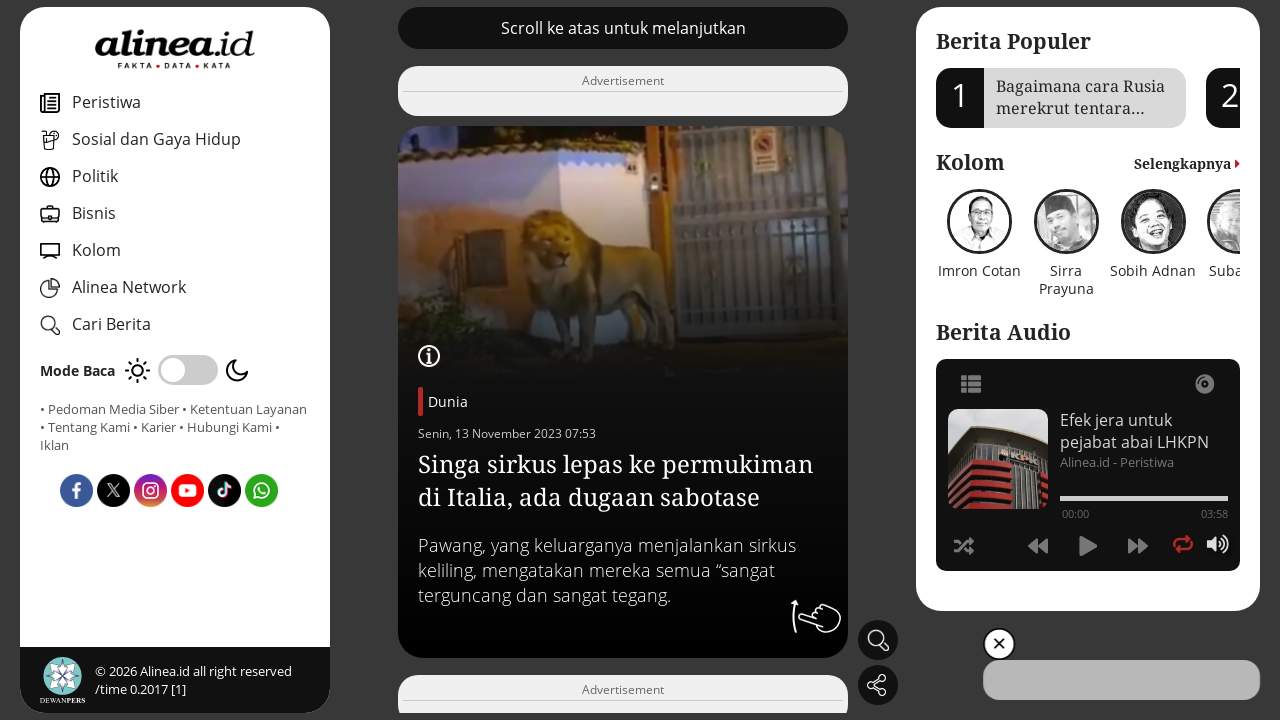

--- FILE ---
content_type: text/html; charset=UTF-8
request_url: https://www.alinea.id/dunia/singa-sirkus-lepas-ke-permukiman-di-italia-ada-dugaan-sabotase-b2iaB9Pjk
body_size: 77947
content:
<!DOCTYPE html>
<html lang="id">

<head>
  <meta charset="UTF-8">
  <meta name="viewport" content="width=device-width, initial-scale=1.0">
  <meta http-equiv="Content-Type" content="text/html; charset=utf-8" />
  <title>Singa sirkus lepas ke permukiman  di Italia, ada dugaan sabotase</title>
  <meta name="author" content="Alinea" />
  <meta name="description" content="Pawang, yang keluarganya menjalankan sirkus keliling, mengatakan mereka semua “sangat terguncang dan sangat tegang." />
  <meta name="keywords" content="Fakta, Data, Kata, Alinea" />
  <meta name="robots" content="index,follow"/>
  <meta name="googlebot" content="index,follow"/>
  <meta name="googlebot-news" content="index,follow" />
  <meta name="google-site-verification" content="A8U6Au2Sw8AJbKpWwZt8ltEdtGQnnobcdjsEQmttmts" />
  <meta name="format-detection" content="telephone=no" />
  <meta name="thumbnail" content="https://www.alinea.id/assets/img/share.png" />
  <link rel="icon" href="https://www.alinea.id/assets/img/favicon.ico" type="image/x-icon">

  <link rel="shortcut icon" href="https://www.alinea.id/assets/img/favicon.ico" type="image/x-icon">
  <meta property="og:image" content="https://www.alinea.id/assets/img/favicon.ico">
  <link rel="apple-touch-icon" sizes="180x180" href="https://www.alinea.id/assets/img/favicon.ico">


  <!-- CANONICAL -->
  <link rel="canonical" href="https://www.alinea.id/dunia/singa-sirkus-lepas-ke-permukiman-di-italia-ada-dugaan-sabotase-b2iaB9Pjk" />
  <!-- RSS & FEED -->
  <link rel="alternate" title="Berita Alinea.id Rss Feed" href="https://www.alinea.id/rss" type="application/rss+xml" />
    <!-- AMP -->
    <link rel="amphtml" href="https://www.alinea.id/amp/dunia/singa-sirkus-lepas-ke-permukiman-di-italia-ada-dugaan-sabotase-b2iaB9Pjk" />
  
  <!-- FACEBOOK -->
  <meta property="fb:pages" content="1624817954226397" />
  <meta property="fb:app_id" content="1487263541341671" />
  <meta property="og:type" content="article" />
  <meta property="og:url" content="https://www.alinea.id/dunia/singa-sirkus-lepas-ke-permukiman-di-italia-ada-dugaan-sabotase-b2iaB9Pjk" />
  <meta property="og:title" content="Singa sirkus lepas ke permukiman  di Italia, ada dugaan sabotase" />
  <meta property="og:image" content="https://static.alinea.id/2023/11/13/186609/singa-sirkus-lepas-ke-permukiman-di-italia-ada-dugaan-sabotase-r8MmIRFzo5.jpg" />
  <meta property="og:site_name" content="https://www.alinea.id" />
  <meta property="og:description" content="Pawang, yang keluarganya menjalankan sirkus keliling, mengatakan mereka semua “sangat terguncang dan sangat tegang." />
  <meta property="article:author" content="https://www.facebook.com/alineadotid" />
  <meta property="article:publisher" content="https://www.facebook.com/alineadotid" />
  <meta property="og:image:width" content="600">
  <meta property="og:image:height" content="315">
  <!-- TWITTER-->
  <meta name="twitter:card" content="summary_large_image" />
  <meta name="twitter:site" content="@alineaid" />
  <meta name="twitter:creator" content="@alineaid">
  <meta name="twitter:title" content="Singa sirkus lepas ke permukiman  di Italia, ada dugaan sabotase" />
  <meta name="twitter:description" content="Pawang, yang keluarganya menjalankan sirkus keliling, mengatakan mereka semua “sangat terguncang dan sangat tegang." />
  <meta name="twitter:image:src" content="https://static.alinea.id/2023/11/13/186609/singa-sirkus-lepas-ke-permukiman-di-italia-ada-dugaan-sabotase-r8MmIRFzo5.jpg" />
  <link rel="stylesheet" href="https://www.alinea.id/assets/plugin/swiperjs/swiper-bundle.min.css" /> 
  <!-- Right Player  -->
  <link rel="stylesheet" href="https://www.alinea.id/assets/audio-player/css/perfect-scrollbar.css" media="all">
  <link rel="stylesheet" href="https://www.alinea.id/assets/audio-player/css/_global.css" media="all">
  <link rel="stylesheet" href="https://www.alinea.id/assets/audio-player/css/art-narrow.css" media="all">
  <link rel="stylesheet" href="https://www.alinea.id/assets/css/app.css?v=001-a" />

  <script type="application/ld+json">
  {
      "@context": "https://schema.org",
      "@type": "Organization", 
      "name": "Alinea ID",
      "alternateName": "alinea",
      "description": "Fakta, Data, Kata",
      "url": "https://www.alinea.id",
      "image": {
          "@type": "ImageObject",
          "url": "https://www.alinea.id/assets/img/share.png",
          "width": 600,
          "height": 315
        },
      "logo": {
              "@type": "ImageObject",
              "url": "https://www.alinea.id/assets/img/logo.png",
              "width": 394,
              "height": 106
      },
      "address": {
          "@type": "PostalAddress",
          "addressLocality": "Jakarta, Indonesia",
          "streetAddress": "Gedung Office Citadel Unit G Jl. Dewi Sartika No.3, RT.11/RW.7, Cililitan Kec. Kramat Jati, Kota Jakarta Timur 13640 Indonesia"
      },
      "email": "hi@alinea.id",
      "telephone": "+6221 7193701",
      "sameAs": [
          "https://www.facebook.com/AlineadotID",
          "https://twitter.com/AlineadotID",
          "https://instagram.com/AlineadotID",
          "https://www.youtube.com/channel/UCaF55vCkmll2wOOv6Q62BGg"
      ]
  }
  </script>
  <script type="application/ld+json">  
  {
      "@context":"http://schema.org",
      "@type":"WebSite",
      "url":"https://www.alinea.id",
      "potentialAction":{
          "@type":"SearchAction",
          "target":"https://www.alinea.id/search?q={search_term_string}",
          "query-input":"required name=search_term_string"
      }
  }
  </script>

  <!-- Google Tag Manager -->
  <script>(function(w,d,s,l,i){w[l]=w[l]||[];w[l].push({'gtm.start':
  new Date().getTime(),event:'gtm.js'});var f=d.getElementsByTagName(s)[0],
  j=d.createElement(s),dl=l!='dataLayer'?'&l='+l:'';j.async=true;j.src=
  'https://www.googletagmanager.com/gtm.js?id='+i+dl;f.parentNode.insertBefore(j,f);
  })(window,document,'script','dataLayer','GTM-TJJZVRK');</script>
  <!-- End Google Tag Manager -->

  <!-- NOTIF -->
  <link rel="manifest" href="https://www.alinea.id/manifest.json" />   
  <script src="https://cdn.onesignal.com/sdks/OneSignalSDK.js" async></script>
  <script>
      var OneSignal = window.OneSignal || [];
      OneSignal.push(["init", {
      appId: "eb61d41a-1672-43d9-a352-a4daec55a271", 
      autoRegister: false,
      notifyButton: {
      enable: false 
      },
      promptOptions: {
      actionMessage: "Dapatkan Info terbaru dengan aktifkan notifikasi Alinea.id",
      acceptButtonText: "Ya",
      cancelButtonText: "Lain Kali"
      },
      welcomeNotification: {
      "title": "Alinea.id",
      "message": "Terima kasih sudah mengaktifkan notifikasi",
      }
      }]);
          OneSignal.push(function() {
          OneSignal.showHttpPrompt();
      });
  </script>
  <script async src='https://propsid.b-cdn.net/gpt/alinea.js' ></script>

</head>


<body class="">
  
<!-- Google Tag Manager (noscript) -->
<noscript><iframe src="https://www.googletagmanager.com/ns.html?id=GTM-TJJZVRK" height="0" width="0" style="display:none;visibility:hidden"></iframe></noscript>
<!-- End Google Tag Manager (noscript) -->

<div class="webcontainer">
    
    <section class="sideleft">
    <div class="sidewrap">
    <div class="navclose">
      <img src="https://www.alinea.id/assets/img/icon-close-white.png" alt="close icon">
    </div>
      <div class="navmenu">
        <div class="logo"><a href="https://www.alinea.id"><img src="https://www.alinea.id/assets/img/logo.png" alt="logo"></a></div>
        <div class="navmenu__body">
          <nav class="nav">
            <ul>
              
              <li>
                <a href="https://www.alinea.id/peristiwa"><img src="https://www.alinea.id/assets/img/icon-nav-peristiwa.png" alt="kanal peristiwa" class="navicon"> <span>Peristiwa</span></a>          
              </li>

              <li>
                <a href="https://www.alinea.id/gaya-hidup"><img src="https://www.alinea.id/assets/img/icon-nav-sosial.png" alt="kanal sosial gaya hidup" class="navicon"> <span>Sosial dan Gaya Hidup</span></a>          
              </li>

              <li>
                <a href="https://www.alinea.id/politik"><img src="https://www.alinea.id/assets/img/icon-nav-politik.png" alt="kanal politik" class="navicon"> <span>Politik</span></a>          
              </li>

              <li>
                <a href="https://www.alinea.id/bisnis"><img src="https://www.alinea.id/assets/img/icon-nav--ekonomi.png" alt="kanal bisnis" class="navicon"> <span>Bisnis </span></a>          
              </li>

              <li>
                <a href="https://www.alinea.id/kolom"><img src="https://www.alinea.id/assets/img/icon-nav-kolom.png" alt="kanal kolom" class="navicon"> <span>Kolom</span></a>          
              </li>

              <li class="networks-link">
                <a><img src="https://www.alinea.id/assets/img/icon-nav-network.png" alt="jejaring alinea" class="navicon"> <span>Alinea Network</span></a>          
                <div class="networks">
                  <ul>
                    <li><a href="https://tek.id" target="_blank"><img src="https://www.alinea.id/assets/img/network-tek.id.png" alt="tek.id"></a></li>
                    <li><a href="https://jurnaljabar.id" target="_blank"><img src="https://www.alinea.id/assets/img/network-jurnal-jabar.png" alt="jurnaljabar.id"></a></li>
                    <li><a href="https://jatimpos.id" target="_blank"><img src="https://www.alinea.id/assets/img/network-jatimpos.png" alt="jatimpos.id"></a></li>
                    <li><a href="https://posjateng.id" target="_blank"><img src="https://www.alinea.id/assets/img/network-posjateng.png" alt="posjateng.id"></a></li>
                  </ul>
                </div>
              </li>

              <li class="js-cari">
                <a><img src="https://www.alinea.id/assets/img/icon-cari.png" alt="icon pencarian" class="navicon"> <span>Cari Berita</span></a>          
              </li>


            </ul>


          </nav>

          <div class="mode">
            <span>Mode Baca</span>
            <div class="mode__switch">
              <!-- day  -->
              <span class="mode__day"><img src="https://www.alinea.id/assets/img/mode-day.png" alt="mode"></span> 
              <!-- switch  -->
              <div class="checkbox-switch">
                <input type="checkbox" id="switch">
                <label for="switch"></label>
              </div>
              <!-- night  -->
              <span class="mode__night"><img src="https://www.alinea.id/assets/img/mode-night.png" alt="mode"></span>            
              
            </div>
          </div>

          <div class="footlink">
            <a href="https://www.alinea.id/mediasiber">• Pedoman Media Siber</a>
            <a href="https://www.alinea.id/ketentuanlayanan">• Ketentuan Layanan</a>
            <a href="https://www.alinea.id/about">• Tentang Kami</a>
            <a href="https://www.alinea.id/karir">• Karier</a>
            <a href="https://www.alinea.id/contact">• Hubungi Kami</a>
            <a href="https://ads.alinea.id">• Iklan</a>
          </div>
          
          <div class="sosmedlist">
            <ul>
              <li><a href="https://www.facebook.com/alineadotid" target="_blank"><img src="https://www.alinea.id/assets/img/icon-sosmed-fb.png" alt="fb"><span style="display:none">Facebook</span></a></li>
              <li><a href="https://x.com/alineadotid" target="_blank"><img src="https://www.alinea.id/assets/img/icon-sosmed-x.png" alt="fb"><span style="display:none">X</span></a></li>
              <li><a href="https://www.instagram.com/alineadotid/" target="_blank"><img src="https://www.alinea.id/assets/img/icon-sosmed-ig.png" alt="fb"><span style="display:none">Instagram</span></a></li>
              <li><a href="https://www.youtube.com/@alineaid" target="_blank"><img src="https://www.alinea.id/assets/img/icon-sosmed-yt.png" alt="fb"><span style="display:none">Youtube</span></a></li>
              <li><a href="https://www.tiktok.com/@alineadotid?lang=id-ID" target="_blank"><img src="https://www.alinea.id/assets/img/icon-sosmed-tt.png" alt="fb"><span style="display:none">Tiktok</span></a></li>
              <li><a href="https://whatsapp.com/channel/0029VaiIX5hEquiN0Y45m23p" target="_blank"><img src="https://www.alinea.id/assets/img/icon-sosmed-wa.png" alt="fb"><span style="display:none">WA Channel</span></a></li>
            </ul>
          </div>

        </div>
      
      
        <footer>
          <div class="logodewan"><img src="https://www.alinea.id/assets/img/logo-dewanpers.png" alt="dewan pers"></div>
                    <div class="copyright">&copy; <span id="tahunini"></span> Alinea.id all right reserved /time 0.2017 [1]</div>
        </footer>

      </div>
    </div>
  </section>

<div class="caripop">
  <form action="https://www.alinea.id/search" method="get">
  <div class="caripop__overlay"></div>
  <div class="caripop__content">
    <div class="cariform">
      <div class="cariform__input"><input type="text" placeholder="Cari Berita / Artikel" name="q"></div>
      <div class="cariform__button"><button type="submit"><img src="https://www.alinea.id/assets/img/icon-cari.png" alt="img"></button></div>
      <div class="cariform__close"><img src="https://www.alinea.id/assets/img/icon-close-white.png" alt="close icon"></div>
    </div>
  </div>
  </form>
</div>
    
    <main class="maincontent longcontent">
    <div id="hap-wrapper"></div>
    <div class="maincontent__inner">
        <!-- ==== Card config ==== -->
        <div class="static">
            <div class="static__inner">

                <!-- Scroll Untuk Lanjut Label-->
                <div class="swiper-slide section-autoheight">
                    <div class="xswiper xswiper-fullwidth">
                    <div class="xswiper__content">
                        <div class="btn-black">Scroll ke atas untuk melanjutkan</div> 
                    </div>
                    </div>
                </div>

                <div class="swiper-slide section-ads " id="adsdetail1" style="border-radius:20px;">
                    <div class="xswiper__content">
                        <div class="xswiper--bg">
                            <div class="ads-v2">
                            <!-- image ads here  -->
                            </div>
                        </div>
                    </div>
                </div>


        
                                    
                    
                                            <div class="xswiper xswiper--detail ">
    <div class="xswiper__content">
        <a class="xswiper__pic">
                    <div class="xswiper__picwrap">
                <img src="https://www.alinea.id/assets/img/template/card/card2.png" srcset="https://static.alinea.id//2023/11/13/186609/singa-sirkus-lepas-ke-permukiman-di-italia-ada-dugaan-sabotase-PwIrqLx41p.jpg" loading="lazy" alt="Singa melarikan diri dari sirkus. Foto: tangkapan layar" />
            </div>
        </a>
        <div class="xswiper__text">
            
            <div class="detailcaption">
                <div class="detailcaption__icon"><img src="https://www.alinea.id/assets/img/icon-caption.png" alt="icon caption"></div>
                <div class="detailcaption__text">
                <span>Singa melarikan diri dari sirkus. Foto: tangkapan layar</span>
                </div>
            </div> 
            
            <div class="ornamen">
                <div class="orn1"></div>
                <div class="orn2"></div>
                <div class="orn3"></div>
                <div class="orn4"></div>
                <div class="orn5"></div>
            </div>

            <div class="kategori">
                <a href="https://www.alinea.id/dunia">Dunia</a> 
                <div class="frontdate">Senin, 13 November 2023 07:53</div>
            </div>
            <a class="xswiper__info">
                <h1 class="xswiper__title">Singa sirkus lepas ke permukiman  di Italia, ada dugaan sabotase</h1>
            </a>
            <div class="xswiper__summary">
                Pawang, yang keluarganya menjalankan sirkus keliling, mengatakan mereka semua “sangat terguncang dan sangat tegang.
            </div>
        </div>
        <div class="floaticon floaticon--swipevz floaticon--detail">
            <img src="https://www.alinea.id/assets/img/icon-swipe-up.png" alt="swipe">
        </div>
        <div class="xswiper__icon">
       
        </div>
    </div>
</div>                    
                    <div class="swiper-slide section-ads" id="adsdetail2" style="border-radius:20px;">
                        <div class="xswiper__content">
                            <div class="xswiper--bg">
                                <div class="ads-v2">
                                <!-- image ads here  -->
                                </div>
                            </div>
                        </div>
                    </div>

                    
                    <div class="static__slide xswiper--bg ">
                        <p>Seekor singa melarikan diri dari sirkus dekat Roma pada Sabtu (11/11). Peristiwa ini kembali memicu kecaman dan seruan agar Italia melarang binatang liar dalam hiburan.</p>

<p>Dilaporkan, setelah singa itu diketahui lepas dari kandangnya, penduduk kota tepi laut Ladispoli diminta untuk tinggal di dalam rumah selama lebih dari lima jam pada Sabtu malam. Sementara, polisi, dokter hewan dan staf sirkus melacak singa tersebut. Mereka akhirnya membius dan kemudian menangkapnya.</p>

<p>Video yang diterbitkan oleh media Italia, tampaknya diambil oleh penduduk setempat, menunjukkan singa dewasa dengan surai berbulu lebat berjalan melalui jalan-jalan perumahan yang gelap dan sepi, melewati mobil yang diparkir.</p>

<p>Namun Rony Vassallo, yang bertanggung jawab atas hewan-hewan di Rony Roller Circus, mengatakan bahwa meskipun membayangkan menghadapi singa akan membuat kebanyakan orang takut, singa bernama Kimba yang berusia delapan tahun itu tidak menimbulkan bahaya apa pun.</p>

<p>&ldquo;Dia bertemu dengan orang-orang di lingkungan yang tidak biasa dia temui&hellip; dan tidak terjadi apa-apa, dia bahkan tidak memiliki naluri untuk menyerang seseorang sedetik pun,&rdquo; katanya kepada <em>AFP </em>di lokasi sirkus.</p>

<p>Dia mengatakan ketakutannya adalah &ldquo;bahwa seseorang dapat menyakiti hewan tersebut, karena rasa takut, atau antusiasme yang berlebihan&rdquo;.</p>

<p>Di dekatnya, tak jauh dari tenda utama bergaris merah putih tempat persiapan pertunjukan sore itu, singa yang baru ditangkap itu mondar-mandir di dalam kandangnya sambil sesekali mengaum.</p>

<p><strong>Sabotase?&nbsp;</strong></p>

<p>Vassallo mengatakan Kimba hanya dibius ringan dan segera bangun, sementara pemeriksaan oleh dokter hewan menyimpulkan bahwa dia tidak mengalami efek buruk dari perjalanannya.</p>

<p>Namun pawang, yang keluarganya menjalankan sirkus keliling, mengatakan mereka semua &ldquo;sangat terguncang dan sangat tegang&rdquo; setelah pelarian tersebut, yang dia yakini bukan sebuah kecelakaan.</p>

<p>Vassallo mengatakan dia secara pribadi memeriksa kandangnya satu jam sebelum singa itu berjalan-jalan, dan &ldquo;semuanya baik-baik saja&rdquo;.</p>

<p>Dia menolak mengomentari laporan sabotase bahwa kunci kandang dibuka paksa, dan mengatakan bahwa penyelidikan sedang dilakukan.</p>

<p>Namun dia mengatakan hal itu belum pernah terjadi sebelumnya dan &ldquo;ini sangat aneh&rdquo;.</p>

<p>Ia menunjukkan bagaimana pintu sangkar logam terbuka ke dalam, diamankan dengan baut geser dan rantai ringan dengan gembok kecil.</p>

<p><strong>Dipaksa menjadi tawanan&nbsp;</strong></p>

<p>Kimba lahir dan besar di penangkaran, bersama dua saudara laki-lakinya &ndash; Zeus dan Ivan &ndash; dan saudara perempuannya Maya.</p>

<p>Mereka termasuk di antara sembilan kucing besar di sirkus, termasuk harimau, sementara aksinya juga melibatkan gajah, unta, kuda, dan bahkan bison.</p>

<p>Pertunjukan sirkus ini telah memicu kemarahan para pegiat hak-hak binatang, yang mengatakan bahwa memelihara satwa liar seperti itu adalah tindakan yang kejam.</p>

<p>Lebih dari 20 negara Eropa telah melarang atau sangat membatasi penggunaan hewan di sirkus &ndash; namun Italia belum termasuk di antara negara-negara tersebut.</p>

<p>Sebuah undang-undang telah dirancang tetapi tahun ini ditunda hingga tahun 2024, menurut kelompok kampanye LAV, yang memperkirakan bahwa hanya kurang dari 2.000 hewan ditahan di sirkus di seluruh Italia.</p>

<p>Apa yang terjadi di Ladispoli &ldquo;menyoroti bahaya sirkus yang menampilkan hewan dari sudut pandang keamanan publik&rdquo;, kata kelompok hak asasi hewan OIPA.</p>

<p>Namun hal ini juga menyoroti &ldquo;ketidaknyamanan makhluk-makhluk malang yang dipaksa ditawan untuk hiburan&rdquo;, katanya.</p>

<p>Walikota Ladispoli Alessandro Grando, yang telah memperingatkan warganya untuk tinggal di rumah pada hari Sabtu, juga menyerukan perubahan undang-undang tersebut.</p>

<p>&ldquo;Saya berharap kejadian ini dapat menggugah hati nurani, dan kita akhirnya dapat mengakhiri eksploitasi hewan di sirkus,&rdquo; katanya.</p>

<p>Namun Vassallo mengatakan para kritikus &ldquo;tidak mengetahui realitas fakta, bagaimana hewan diperlakukan di sirkus, dan pemeriksaan yang dilakukan&rdquo;.</p>

<p>Di lingkungan sekitar, warga yang berbicara kepada <em>AFP </em>menyatakan dukungannya terhadap sirkus &ndash; dan tampaknya lebih mengkhawatirkan singa daripada keselamatan publik.</p>

<p>&ldquo;Saya sedikit takut tapi setelahnya, dari gambar di video, Anda bisa melihat dia sangat bagus,&rdquo; kata Barbara Rosolino, 47 tahun.</p>

<p>&ldquo;Lagipula dia ingin pulang, Anda bisa melihat dia sangat ketakutan.&rdquo;</p>

<p>Ketika ditanya bagaimana hewan itu bisa melarikan diri dari sirkus, walikota Ladispoli Grando mengatakan seorang anggota staf sirkus melihat tiga orang melarikan diri dan mereka menemukan kunci rusak di sirkus.</p>

<p>&ldquo;Mereka berbicara tentang sabotase,&rdquo; kata Grando, seraya menambahkan bahwa insiden tersebut sekarang akan diselidiki.</p>

<p>April lalu, kejadian nyaris serupa juga terjadi di Provinsi Henan, China. Dua ekor singa yang sedang dalam pertunjukan sirkus tiba-tiba keluar pagar yang tak terkunci sempurna. Penonton yang hadir sempat panik, namun beruntung keadaan segera dapat dikendalikan, singa itu bisa segera dikendalikan oleh para kru sirkus.&nbsp;</p>

<p>Peristiwa kaburnya singa sirkus juga setidaknya dua kali terjadi di Australia. Kejadian pertama pada Mei 1953 di Coffs Harbour. Tak tanggug-tanggung, singa yang lepas berjumlah lima ekor.</p>

<p>Kemudian pada 30 Agustus 1986, singa sirkus juga pernah lepas di Kota Darwin dan sempat membuat panik sebuah pesta pernikahan.&nbsp; Tetapi, dari dua kejadian itu, juga dilaporkan lepasnya singa sirkus tidak mengakibatkan korban jiwa.(ntnews,indiaexpress, digitaljournal,trove)</p>


                        <div class="adsdetail3" id="adsdetail3">
                            <!-- ads here  -->
                        </div>

                    </div>

                    

                    <div class="static__slide">
                        <div class="artikelend">
    <div class="artikelend__body">
        <div class="written__reporter">
                <div class="reporter">
            <div class="reporter__left">
            <div class="reporter__pic">
                <img src="https://static.alinea.id/author/fitra-iskandar-5y6LHWDLry.jpg" alt="img">
            </div>
            <div class="reporter__text">
                <div class="reporter__nama">Fitra Iskandar</div>
                                                      <div class="reporter__position">Reporter</div>
                                              </div>
            </div>
            <div class="reporter__right">
            <a class="reporter__more" href="https://www.alinea.id/me/fitra-iskandar">Artikel lainnya</a>
            </div>
        </div>
            
         
        </div>
        <div class="written__editor">
        <div class="reporter">
            <div class="reporter__left">
            <div class="reporter__pic">
                <img src="https://static.alinea.id/author/fitra-iskandar-5y6LHWDLry.jpg" alt="img">
            </div>
            <div class="reporter__text">
                <div class="reporter__nama">Fitra Iskandar</div>
                                  <div class="reporter__position">Editor</div>
                            </div>
            </div>
            <div class="reporter__right">
            <a class="reporter__more" href="https://www.alinea.id/me/fitra-iskandar">Artikel lainya</a>
            </div>
        </div>
        </div>
    </div>
</div>                    </div>

                    <div class="swiper-slide section-ads" id="adsdetail4" style="border-radius:20px;">
                        <div class="xswiper__content">
                            <div class="xswiper--bg">
                                <div class="ads-v2">
                                <!-- image ads here  -->
                                </div>
                            </div>
                        </div>
                    </div>

                    <div class="static__slide">
                        <div class="tag">
    <h2 class="section-title">Tag Terkait</h2>
    <div class="tag__row">
                    <a href="https://www.alinea.id/tag/hewan-pemangsa" class="tag__col">
            <h3>#hewan pemangsa</h3>
            </a>
                    <a href="https://www.alinea.id/tag/satwa-liar" class="tag__col">
            <h3>#Satwa liar</h3>
            </a>
                    <a href="https://www.alinea.id/tag/italia" class="tag__col">
            <h3>#Italia</h3>
            </a>
            </div>
</div>                    </div>



                    <div class="static__slide bg-yellow">
                        <div class="followsosmed">
  <div class="followsosmed__desc">
    <p><strong>Untuk informasi menarik lainnya,</strong><br/> <i>follow</i> akun media sosial Alinea.id</p>
  </div>

  <div class="sosmedlist">
    <ul>
      <li><a href="https://www.facebook.com/alineadotid" target="_blank"><img src="https://www.alinea.id/assets/img/icon-sosmed-fb.png" alt="fb"><span style="display:none">Facebook</span></a></li>
      <li><a href="https://x.com/alineadotid" target="_blank"><img src="https://www.alinea.id/assets/img/icon-sosmed-x.png" alt="fb"><span style="display:none">X</span></a></li>
      <li><a href="https://www.instagram.com/alineadotid/" target="_blank"><img src="https://www.alinea.id/assets/img/icon-sosmed-ig.png" alt="fb"><span style="display:none">Instagram</span></a></li>
      <li><a href="https://www.youtube.com/@alineaid" target="_blank"><img src="https://www.alinea.id/assets/img/icon-sosmed-yt.png" alt="fb"><span style="display:none">Youtube</span></a></li>
      <li><a href="https://www.tiktok.com/@alineadotid?lang=id-ID" target="_blank"><img src="https://www.alinea.id/assets/img/icon-sosmed-tt.png" alt="fb"><span style="display:none">Tiktok</span></a></li>
      <li><a href="https://whatsapp.com/channel/0029VaiIX5hEquiN0Y45m23p" target="_blank"><img src="https://www.alinea.id/assets/img/icon-sosmed-wa.png" alt="fb"><span style="display:none">WA Channel</span></a></li>
    </ul>
  </div>

  
</div>                    </div>


                    <div class="swiper-slide section-ads" id="adsdetail5" style="border-radius:20px;">
                        <div class="xswiper__content">
                            <div class="xswiper--bg">
                                <div class="ads-v2">
                                <!-- image ads here  -->
                                </div>
                            </div>
                        </div>
                    </div>
                    

                                        <div class="static__slide">
                        <div class="terkait">
  <h2 class="section-title">Berita Terkait</h2>
  <div class="terkait__row">
                <div class="box1">
        <div class="box1__img">
          <a href="https://www.alinea.id/peristiwa/wanita-di-malaysia-tak-sengaja-menarik-buaya-b2nqQ9RP7">
            <img src="https://static.alinea.id//2025/07/09/buaya-1nNpZ.jpg" alt="img">
          </a>
        </div>
        <div class="box1__title">
          <div class="frontdate">
            <a class="colormain" href="https://www.alinea.id/peristiwa">Peristiwa</a> - 
            Rabu, 09 Juli 2025 21:07
          </div>
          <a href="https://www.alinea.id/peristiwa/wanita-di-malaysia-tak-sengaja-menarik-buaya-b2nqQ9RP7">
            <h3>Wanita di Malaysia tak sengaja menarik buaya</h3>
          </a>
        </div>
      </div>
                      <div class="box1">
        <div class="box1__img">
          <a href="https://www.alinea.id/peristiwa/singa-terkam-staf-kebun-binatang-hingga-cidera-fatal-b2nqN9ROw">
            <img src="https://static.alinea.id//2025/07/06/singa-YhYPG.jpg" alt="img">
          </a>
        </div>
        <div class="box1__title">
          <div class="frontdate">
            <a class="colormain" href="https://www.alinea.id/peristiwa">Peristiwa</a> - 
            Minggu, 06 Juli 2025 15:03
          </div>
          <a href="https://www.alinea.id/peristiwa/singa-terkam-staf-kebun-binatang-hingga-cidera-fatal-b2nqN9ROw">
            <h3>Terkaman singa membuat staf kebun binatang kehilangan tangan</h3>
          </a>
        </div>
      </div>
                      <div class="box1">
        <div class="box1__img">
          <a href="https://www.alinea.id/gaya-hidup/donald-trump-bagi-tips-melarikan-diri-dari-buaya-b2nqK9RN1">
            <img src="https://static.alinea.id//2025/07/03/buaya-ss30X.jpeg" alt="img">
          </a>
        </div>
        <div class="box1__title">
          <div class="frontdate">
            <a class="colormain" href="https://www.alinea.id/gaya-hidup">Sosial dan Gaya Hidup</a> - 
            Kamis, 03 Juli 2025 09:33
          </div>
          <a href="https://www.alinea.id/gaya-hidup/donald-trump-bagi-tips-melarikan-diri-dari-buaya-b2nqK9RN1">
            <h3>Donald Trump bagi tips melarikan diri dari buaya, apa tanggapan pakar?</h3>
          </a>
        </div>
      </div>
                      <div class="box1">
        <div class="box1__img">
          <a href="https://www.alinea.id/peristiwa/nasib-tragis-warga-kampung-dekat-cagar-alam-harimau-b2npn9RFq">
            <img src="https://static.alinea.id//2025/06/10/serngan-harimau-TNqFA.jpeg" alt="img">
          </a>
        </div>
        <div class="box1__title">
          <div class="frontdate">
            <a class="colormain" href="https://www.alinea.id/peristiwa">Peristiwa</a> - 
            Selasa, 10 Juni 2025 21:09
          </div>
          <a href="https://www.alinea.id/peristiwa/nasib-tragis-warga-kampung-dekat-cagar-alam-harimau-b2npn9RFq">
            <h3>Nasib tragis warga kampung dekat cagar alam harimau</h3>
          </a>
        </div>
      </div>
            </div>
</div>                    </div>
                    
                     
                
            </div>
            <!-- Add Pagination -->
                        <div class="sharethis">
                <div class="sharethis__inner">
                    <div class="sharethis__overlay"></div>
                    <div class="sharethis__wrap">
                        <div class="sharethis__top">Bagikan : </div>
                        <div class="sharethis__close">&times;</div>
                        <div class="sharethis__bottom">
                            <div class="sosmedlist">
                                <ul>
                                                                    <li class="share_fb" data-id="186609" data-url="https://www.alinea.id/dunia/singa-sirkus-lepas-ke-permukiman-di-italia-ada-dugaan-sabotase-b2iaB9Pjk" data-title="Singa sirkus lepas ke permukiman  di Italia, ada dugaan sabotase" ><img src="https://www.alinea.id/assets/img/icon-sosmed-fb.png" alt="fb"><span style="display:none">Facebook</span></li>
                                    <li class="share_xx" data-id="186609" data-url="https://www.alinea.id/dunia/singa-sirkus-lepas-ke-permukiman-di-italia-ada-dugaan-sabotase-b2iaB9Pjk" data-title="Singa sirkus lepas ke permukiman  di Italia, ada dugaan sabotase" ><img src="https://www.alinea.id/assets/img/icon-sosmed-x.png" alt="fb"><span style="display:none">X</span></li>
                                    <li class="share_ln" data-id="186609" data-url="https://www.alinea.id/dunia/singa-sirkus-lepas-ke-permukiman-di-italia-ada-dugaan-sabotase-b2iaB9Pjk" data-title="Singa sirkus lepas ke permukiman  di Italia, ada dugaan sabotase" ><img src="https://www.alinea.id/assets/img/icon-sosmed-linkedin.png" alt="fb"><span style="display:none">Linkedin</span></li>
                                    <li class="share_wa" data-id="186609" data-url="https://www.alinea.id/dunia/singa-sirkus-lepas-ke-permukiman-di-italia-ada-dugaan-sabotase-b2iaB9Pjk" data-title="Singa sirkus lepas ke permukiman  di Italia, ada dugaan sabotase" ><img src="https://www.alinea.id/assets/img/icon-sosmed-wa.png" alt="fb"><span style="display:none">WA</span></li> 
                                    <li class="copylink" data-id="186609" data-url="https://www.alinea.id/dunia/singa-sirkus-lepas-ke-permukiman-di-italia-ada-dugaan-sabotase-b2iaB9Pjk" data-title="Singa sirkus lepas ke permukiman  di Italia, ada dugaan sabotase"><a><img src="https://www.alinea.id/assets/img/icon-sosmed-copylink.png" alt="copylink"><span style="display:none">Copy Link</span></a></li>
                                </ul>
                            </div>
                        </div>
                    </div>
                </div>
            </div>
        </div>

        <!-- Add Navigation Arrows -->
        
        <!-- Floating Button  -->
        <div class="floatmenu">
                        <div class="carifloating">
                <div class="xsicon js-cari floatmenu__box">
                    <div class="xsicon__img"><img src="https://www.alinea.id/assets/img/icon-cari.png" alt="cari"></div>
                </div>
            </div>
            <div class="sharefloating">
                <div class="xsicon js-sharethis floatmenu__box">
                    <div class="xsicon__img"><img src="https://www.alinea.id/assets/img/icon-bagikan.png" alt="bagikan"></div>
                </div>
            </div>
        </div>

        <div class="js-popup">
            <div class="popup-content">
                <span class="close-btn">&times;</span>
                <div class="xoverflow-html"><!-- clicked xoverflow html goes here --></div>
            </div>
        </div>

    </div>


    <div class="mobilemenu">
        <div class="mobilemenu__wrap">
            <nav class="mobilemenu__nav">
            <ul>
                <li><div class="menuicon menuicon-burger"><img src="https://www.alinea.id/assets/img/icon-menu.png" alt="home"></div></li>
                <li><div class="menuicon menuicon-home"><a href="https://www.alinea.id"><img src="https://www.alinea.id/assets/img/icon-home.png" alt="home"></a></div></li>
                <li><div class="menuicon menuicon-audio"><img src="https://www.alinea.id/assets/img/icon-podcast.png" alt="home"></div></li>
            </ul>
            </nav>
        </div>
    </div>

  </main>

    
    <aside class="sideright">
    <div class="sidewrap">
    <div class="navclose">
      <img src="https://www.alinea.id/assets/img/icon-close-white.png" alt="close icon">
    </div>
          <div class="section-popular sr-section">
        <h2 class="headline__title c-black">Berita Populer</h2>
        <div class="section-popular__slider">
          <div class="popular-swiper swiper-container">
            <div class="swiper-wrapper">
                          <div class="swiper-slide">
                <a href="https://www.alinea.id/peristiwa/bagaimana-cara-rusia-merekrut-tentara-bayaran-b2nrf9RTJ" class="popslider">
                  <div class="popslider__number">1</div>
                  <h3 class="popslider__title">
                    <div class="max2line">Bagaimana cara Rusia merekrut tentara bayaran?</div>
                  </h3>
                </a>
              </div>
                          <div class="swiper-slide">
                <a href="https://www.alinea.id/gaya-hidup/aku-baca-broken-strings-karena-viral-dan-aku-tidak-siap-b2pOe9Sh2" class="popslider">
                  <div class="popslider__number">2</div>
                  <h3 class="popslider__title">
                    <div class="max2line">Aku baca Broken Strings karena viral, dan aku tidak siap</div>
                  </h3>
                </a>
              </div>
                          <div class="swiper-slide">
                <a href="https://www.alinea.id/peristiwa/krisis-ekonomi-indonesia-bisa-terjadi-pada-2026-dan-2027-b2nzx9SgO" class="popslider">
                  <div class="popslider__number">3</div>
                  <h3 class="popslider__title">
                    <div class="max2line">Krisis ekonomi Indonesia bisa terjadi pada 2026 dan 2027</div>
                  </h3>
                </a>
              </div>
                          <div class="swiper-slide">
                <a href="https://www.alinea.id/bisnis/berkuasa-satu-dekade-kelebihan-dan-kekurangan-jokowi-b2kCS9QwX" class="popslider">
                  <div class="popslider__number">4</div>
                  <h3 class="popslider__title">
                    <div class="max2line">Berkuasa satu dekade, kelebihan dan kekurangan Jokowi</div>
                  </h3>
                </a>
              </div>
                          <div class="swiper-slide">
                <a href="https://www.alinea.id/peristiwa/apa-yang-terjadi-jika-ijazah-jokowi-terbukti-palsu-b2nme9RzH" class="popslider">
                  <div class="popslider__number">5</div>
                  <h3 class="popslider__title">
                    <div class="max2line">Apa yang terjadi jika ijazah Jokowi terbukti palsu?</div>
                  </h3>
                </a>
              </div>
                        </div>
          </div>
        </div>
      </div>
    
          <div class="section-kolom sr-section">
        <h2 class="headline__title c-black">
          <span>Kolom</span>
          <a class="morefloatright" href="https://www.alinea.id/kolom"> <span>Selengkapnya</span> <i class="fas fa-caret-right"></i></a>
        </h2>
        <div class="section-kolom__slider">
          <div class="kolom-swiper swiper-container">
            <div class="swiper-wrapper">
                                    <div class="swiper-slide">
                        <a href="https://www.alinea.id/me/imron-cotan" class="kolomslider">
                        <div class="kolomslider__pic"><img src="https://static.alinea.id//author/imron-cotan-RED74PrdFk.jpg" alt="Imron Cotan"></div>
                        <div class="kolomslider__name">Imron Cotan</div>
                        </a>
                    </div>

                                    <div class="swiper-slide">
                        <a href="https://www.alinea.id/me/sirra-prayuna" class="kolomslider">
                        <div class="kolomslider__pic"><img src="https://static.alinea.id//author/sirra-prayuna-nSukFlU3cM.jpg" alt="Sirra Prayuna"></div>
                        <div class="kolomslider__name">Sirra Prayuna</div>
                        </a>
                    </div>

                                    <div class="swiper-slide">
                        <a href="https://www.alinea.id/me/sobih-adnan" class="kolomslider">
                        <div class="kolomslider__pic"><img src="https://static.alinea.id//author/sobih-adnan-7slQCq8zr9.jpg" alt="Sobih Adnan"></div>
                        <div class="kolomslider__name">Sobih Adnan</div>
                        </a>
                    </div>

                                    <div class="swiper-slide">
                        <a href="https://www.alinea.id/me/subarudi" class="kolomslider">
                        <div class="kolomslider__pic"><img src="https://static.alinea.id//author/subarudi-OZXxHT2py2.jpg" alt="Subarudi"></div>
                        <div class="kolomslider__name">Subarudi</div>
                        </a>
                    </div>

                                    <div class="swiper-slide">
                        <a href="https://www.alinea.id/me/ribut-lupiyanto" class="kolomslider">
                        <div class="kolomslider__pic"><img src="https://static.alinea.id//author/ribut-lupiyanto-m8JDstuM3u.jpg" alt="Ribut Lupiyanto"></div>
                        <div class="kolomslider__name">Ribut Lupiyanto</div>
                        </a>
                    </div>

                                    <div class="swiper-slide">
                        <a href="https://www.alinea.id/me/heri-priyatmoko" class="kolomslider">
                        <div class="kolomslider__pic"><img src="https://static.alinea.id//author/heri-priyatmoko-7eHJUZMyB6.jpg" alt="Heri Priyatmoko"></div>
                        <div class="kolomslider__name">Heri Priyatmoko</div>
                        </a>
                    </div>

                                    <div class="swiper-slide">
                        <a href="https://www.alinea.id/me/sunanto" class="kolomslider">
                        <div class="kolomslider__pic"><img src="https://static.alinea.id//author/sunanto-aUSBio5bf4.jpg" alt="Sunanto"></div>
                        <div class="kolomslider__name">Sunanto</div>
                        </a>
                    </div>

                                    <div class="swiper-slide">
                        <a href="https://www.alinea.id/me/abdul-gaffar-karim" class="kolomslider">
                        <div class="kolomslider__pic"><img src="https://static.alinea.id//author/abdul-gaffar-karim-zLh7Rym21o.jpg" alt="Abdul Gaffar Karim "></div>
                        <div class="kolomslider__name">Abdul Gaffar Karim </div>
                        </a>
                    </div>

                                    <div class="swiper-slide">
                        <a href="https://www.alinea.id/me/lalu-solihin" class="kolomslider">
                        <div class="kolomslider__pic"><img src="https://static.alinea.id//author/lalu-solihin-51KSJfcbwK.jpg" alt="Lalu Solihin"></div>
                        <div class="kolomslider__name">Lalu Solihin</div>
                        </a>
                    </div>

                                    <div class="swiper-slide">
                        <a href="https://www.alinea.id/me/agus-rois" class="kolomslider">
                        <div class="kolomslider__pic"><img src="https://static.alinea.id//author/agus-rois-NxCQUF1NDX.jpg" alt="Agus Rois"></div>
                        <div class="kolomslider__name">Agus Rois</div>
                        </a>
                    </div>

                 
          
            </div>
          
            
          </div>


        </div>
      </div>
          
<!-- ================================================================================================================================  -->
<div class="section-audio sr-section">
  <h2 class="headline__title c-black">Berita Audio</h2> 

  <!-- player code -->
  <div id="hap-wrapper2" class="hap-art-narrow hap-art-narrow-dark">

    <div class="hap-player-outer">

      <div class="hap-wrapper-inner">

        <div class="hap-playlist-holder">

          <div class="hap-playlist-filter-msg"><span>NOTHING FOUND!</span></div>

          <div class="hap-bottom-bar">

            <input class="hap-search-filter" type="text" placeholder="Search..">

            <button type="button" class="hap-sort-alpha hap-btn-reset hap-contr-btn">
              <span class="hap-btn hap-btn-sort-alpha-up" data-tooltip="Title sort desc">
                <svg role="img" viewBox="0 0 448 512">
                  <path
                    d="M16 160h48v304a16 16 0 0 0 16 16h32a16 16 0 0 0 16-16V160h48c14.21 0 21.38-17.24 11.31-27.31l-80-96a16 16 0 0 0-22.62 0l-80 96C-5.35 142.74 1.78 160 16 160zm400 128H288a16 16 0 0 0-16 16v32a16 16 0 0 0 16 16h56l-61.26 70.45A32 32 0 0 0 272 446.37V464a16 16 0 0 0 16 16h128a16 16 0 0 0 16-16v-32a16 16 0 0 0-16-16h-56l61.26-70.45A32 32 0 0 0 432 321.63V304a16 16 0 0 0-16-16zm31.06-85.38l-59.27-160A16 16 0 0 0 372.72 32h-41.44a16 16 0 0 0-15.07 10.62l-59.27 160A16 16 0 0 0 272 224h24.83a16 16 0 0 0 15.23-11.08l4.42-12.92h71l4.41 12.92A16 16 0 0 0 407.16 224H432a16 16 0 0 0 15.06-21.38zM335.61 144L352 96l16.39 48z">
                  </path>
                </svg>
              </span>
              <span class="hap-btn hap-btn-sort-alpha-down" data-tooltip="Title sort asc">
                <svg role="img" viewBox="0 0 448 512">
                  <path
                    d="M176 352h-48V48a16 16 0 0 0-16-16H80a16 16 0 0 0-16 16v304H16c-14.19 0-21.36 17.24-11.29 27.31l80 96a16 16 0 0 0 22.62 0l80-96C197.35 369.26 190.22 352 176 352zm240-64H288a16 16 0 0 0-16 16v32a16 16 0 0 0 16 16h56l-61.26 70.45A32 32 0 0 0 272 446.37V464a16 16 0 0 0 16 16h128a16 16 0 0 0 16-16v-32a16 16 0 0 0-16-16h-56l61.26-70.45A32 32 0 0 0 432 321.63V304a16 16 0 0 0-16-16zm31.06-85.38l-59.27-160A16 16 0 0 0 372.72 32h-41.44a16 16 0 0 0-15.07 10.62l-59.27 160A16 16 0 0 0 272 224h24.83a16 16 0 0 0 15.23-11.08l4.42-12.92h71l4.41 12.92A16 16 0 0 0 407.16 224H432a16 16 0 0 0 15.06-21.38zM335.61 144L352 96l16.39 48z">
                  </path>
                </svg>
              </span>
            </button>
            <button type="button" class="hap-playlist-close hap-btn-reset hap-contr-btn" data-tooltip="Back">
              <svg role="img" viewBox="0 0 448 512">
                <path
                  d="M190.5 66.9l22.2-22.2c9.4-9.4 24.6-9.4 33.9 0L441 239c9.4 9.4 9.4 24.6 0 33.9L246.6 467.3c-9.4 9.4-24.6 9.4-33.9 0l-22.2-22.2c-9.5-9.5-9.3-25 .4-34.3L311.4 296H24c-13.3 0-24-10.7-24-24v-32c0-13.3 10.7-24 24-24h287.4L190.9 101.2c-9.8-9.3-10-24.8-.4-34.3z">
                </path>
              </svg>
            </button>

          </div>

          <div class="hap-playlist-inner">
            <div class="hap-playlist-content"></div>
          </div>
         
        </div>

        <div class="hap-player-holder">

          <div class="hap-top-bar">

            <button type="button" class="hap-playlist-toggle hap-btn-reset hap-contr-btn" data-tooltip="Playlist">
              <svg role="img" viewBox="0 0 512 512">
                <path
                  d="M149.333 216v80c0 13.255-10.745 24-24 24H24c-13.255 0-24-10.745-24-24v-80c0-13.255 10.745-24 24-24h101.333c13.255 0 24 10.745 24 24zM0 376v80c0 13.255 10.745 24 24 24h101.333c13.255 0 24-10.745 24-24v-80c0-13.255-10.745-24-24-24H24c-13.255 0-24 10.745-24 24zM125.333 32H24C10.745 32 0 42.745 0 56v80c0 13.255 10.745 24 24 24h101.333c13.255 0 24-10.745 24-24V56c0-13.255-10.745-24-24-24zm80 448H488c13.255 0 24-10.745 24-24v-80c0-13.255-10.745-24-24-24H205.333c-13.255 0-24 10.745-24 24v80c0 13.255 10.745 24 24 24zm-24-424v80c0 13.255 10.745 24 24 24H488c13.255 0 24-10.745 24-24V56c0-13.255-10.745-24-24-24H205.333c-13.255 0-24 10.745-24 24zm24 264H488c13.255 0 24-10.745 24-24v-80c0-13.255-10.745-24-24-24H205.333c-13.255 0-24 10.745-24 24v80c0 13.255 10.745 24 24 24z">
                </path>
              </svg>
            </button>

            <div class="hap-top-bar-controls-right">

              <button type="button" class="hap-lyrics-toggle hap-btn-reset hap-contr-btn" data-tooltip="Lyrics">
                <svg viewBox="0 0 512 512">
                  <path
                    d="M464 32H48C21.49 32 0 53.49 0 80v352c0 26.51 21.49 48 48 48h416c26.51 0 48-21.49 48-48V80c0-26.51-21.49-48-48-48zm-6 400H54a6 6 0 0 1-6-6V86a6 6 0 0 1 6-6h404a6 6 0 0 1 6 6v340a6 6 0 0 1-6 6zm-42-92v24c0 6.627-5.373 12-12 12H204c-6.627 0-12-5.373-12-12v-24c0-6.627 5.373-12 12-12h200c6.627 0 12 5.373 12 12zm0-96v24c0 6.627-5.373 12-12 12H204c-6.627 0-12-5.373-12-12v-24c0-6.627 5.373-12 12-12h200c6.627 0 12 5.373 12 12zm0-96v24c0 6.627-5.373 12-12 12H204c-6.627 0-12-5.373-12-12v-24c0-6.627 5.373-12 12-12h200c6.627 0 12 5.373 12 12zm-252 12c0 19.882-16.118 36-36 36s-36-16.118-36-36 16.118-36 36-36 36 16.118 36 36zm0 96c0 19.882-16.118 36-36 36s-36-16.118-36-36 16.118-36 36-36 36 16.118 36 36zm0 96c0 19.882-16.118 36-36 36s-36-16.118-36-36 16.118-36 36-36 36 16.118 36 36z">
                  </path>
                </svg>
              </button>

              <button type="button" class="hap-video-toggle hap-btn-reset hap-contr-btn" data-tooltip="Video">
                <svg viewBox="0 0 576 512">
                  <path fill="currentColor"
                    d="M336.2 64H47.8C21.4 64 0 85.4 0 111.8v288.4C0 426.6 21.4 448 47.8 448h288.4c26.4 0 47.8-21.4 47.8-47.8V111.8c0-26.4-21.4-47.8-47.8-47.8zm189.4 37.7L416 177.3v157.4l109.6 75.5c21.2 14.6 50.4-.3 50.4-25.8V127.5c0-25.4-29.1-40.4-50.4-25.8z">
                  </path>
                </svg>
              </button>
              

              <button type="button" class="hap-playback-rate-toggle hap-btn-reset hap-contr-btn" data-tooltip="Speed">
                <svg viewBox="0 0 496 512">
                  <path
                    d="M248 8C111 8 0 119 0 256s111 248 248 248 248-111 248-248S385 8 248 8zM88 256H56c0-105.9 86.1-192 192-192v32c-88.2 0-160 71.8-160 160zm160 96c-53 0-96-43-96-96s43-96 96-96 96 43 96 96-43 96-96 96zm0-128c-17.7 0-32 14.3-32 32s14.3 32 32 32 32-14.3 32-32-14.3-32-32-32z">
                  </path>
                </svg>
              </button>
 

            </div>

          </div>

          <div class="hap-player-thumb-wrapper">
            <div class="hap-player-thumb"></div>

           

          </div>

          <div class="hap-player-bottom">

            <div class="hap-info">
              <div class="hap-player-title"></div>
              <div class="hap-player-artist"></div>
            </div>

            <div class="hap-seekbar">
              <div class="hap-progress-bg">
                <div class="hap-progress-level"></div>
              </div>
            </div>

            <div class="hap-media-time-wrap">
              <div class="hap-media-time-current">0:00</div>
              <div class="hap-media-time-total">0:00</div>
            </div>
            <div class="hap-media-time-ad">Advertising will end in&nbsp;<span></span></div>

            

          </div>

          <div class="hap-player-controls">

            <div class="hap-player-controls-left">

              <button type="button" class="hap-random-toggle hap-btn-reset hap-contr-btn">
                <span class="hap-btn hap-btn-random-off" data-tooltip="Shuffle off">
                  <svg role="img" viewBox="0 0 512 512">
                    <path
                      d="M504.971 359.029c9.373 9.373 9.373 24.569 0 33.941l-80 79.984c-15.01 15.01-40.971 4.49-40.971-16.971V416h-58.785a12.004 12.004 0 0 1-8.773-3.812l-70.556-75.596 53.333-57.143L352 336h32v-39.981c0-21.438 25.943-31.998 40.971-16.971l80 79.981zM12 176h84l52.781 56.551 53.333-57.143-70.556-75.596A11.999 11.999 0 0 0 122.785 96H12c-6.627 0-12 5.373-12 12v56c0 6.627 5.373 12 12 12zm372 0v39.984c0 21.46 25.961 31.98 40.971 16.971l80-79.984c9.373-9.373 9.373-24.569 0-33.941l-80-79.981C409.943 24.021 384 34.582 384 56.019V96h-58.785a12.004 12.004 0 0 0-8.773 3.812L96 336H12c-6.627 0-12 5.373-12 12v56c0 6.627 5.373 12 12 12h110.785c3.326 0 6.503-1.381 8.773-3.812L352 176h32z">
                    </path>
                  </svg>
                </span>
                <span class="hap-btn hap-btn-random-on hap-contr-btn-hover" data-tooltip="Shuffle on">
                  <svg role="img" viewBox="0 0 512 512">
                    <path
                      d="M504.971 359.029c9.373 9.373 9.373 24.569 0 33.941l-80 79.984c-15.01 15.01-40.971 4.49-40.971-16.971V416h-58.785a12.004 12.004 0 0 1-8.773-3.812l-70.556-75.596 53.333-57.143L352 336h32v-39.981c0-21.438 25.943-31.998 40.971-16.971l80 79.981zM12 176h84l52.781 56.551 53.333-57.143-70.556-75.596A11.999 11.999 0 0 0 122.785 96H12c-6.627 0-12 5.373-12 12v56c0 6.627 5.373 12 12 12zm372 0v39.984c0 21.46 25.961 31.98 40.971 16.971l80-79.984c9.373-9.373 9.373-24.569 0-33.941l-80-79.981C409.943 24.021 384 34.582 384 56.019V96h-58.785a12.004 12.004 0 0 0-8.773 3.812L96 336H12c-6.627 0-12 5.373-12 12v56c0 6.627 5.373 12 12 12h110.785c3.326 0 6.503-1.381 8.773-3.812L352 176h32z">
                    </path>
                  </svg>
                </span>
              </button>
              

            </div>

            <div class="hap-player-controls-center">
              <button type="button" class="hap-prev-toggle hap-btn-reset hap-contr-btn">
                <svg role="img" viewBox="0 0 512 512">
                  <path
                    d="M11.5 280.6l192 160c20.6 17.2 52.5 2.8 52.5-24.6V96c0-27.4-31.9-41.8-52.5-24.6l-192 160c-15.3 12.8-15.3 36.4 0 49.2zm256 0l192 160c20.6 17.2 52.5 2.8 52.5-24.6V96c0-27.4-31.9-41.8-52.5-24.6l-192 160c-15.3 12.8-15.3 36.4 0 49.2z">
                  </path>
                </svg>
              </button>
              <button type="button" class="hap-playback-toggle hap-btn-reset hap-contr-btn">
                <span class="hap-btn hap-btn-play">
                  <svg role="img" viewBox="0 0 448 512">
                    <path
                      d="M424.4 214.7L72.4 6.6C43.8-10.3 0 6.1 0 47.9V464c0 37.5 40.7 60.1 72.4 41.3l352-208c31.4-18.5 31.5-64.1 0-82.6z">
                    </path>
                  </svg>
                </span>
                <span class="hap-btn hap-btn-pause">
                  <svg role="img" viewBox="0 0 448 512">
                    <path
                      d="M144 479H48c-26.5 0-48-21.5-48-48V79c0-26.5 21.5-48 48-48h96c26.5 0 48 21.5 48 48v352c0 26.5-21.5 48-48 48zm304-48V79c0-26.5-21.5-48-48-48h-96c-26.5 0-48 21.5-48 48v352c0 26.5 21.5 48 48 48h96c26.5 0 48-21.5 48-48z">
                    </path>
                  </svg>
                </span>
              </button>
              <button type="button" class="hap-next-toggle hap-btn-reset hap-contr-btn">
                <svg role="img" viewBox="0 0 512 512">
                  <path
                    d="M500.5 231.4l-192-160C287.9 54.3 256 68.6 256 96v320c0 27.4 31.9 41.8 52.5 24.6l192-160c15.3-12.8 15.3-36.4 0-49.2zm-256 0l-192-160C31.9 54.3 0 68.6 0 96v320c0 27.4 31.9 41.8 52.5 24.6l192-160c15.3-12.8 15.3-36.4 0-49.2z">
                  </path>
                </svg>
              </button>
            </div>

            <div class="hap-player-controls-right">
              <!--
                <button type="button" class="hap-range-toggle hap-btn-reset hap-contr-btn" data-tooltip="AB loop">
                    <svg style="height:26px;" viewBox="0 0 24 24"><path d="M12.516 8.016v4.219l3.469 2.109-0.703 1.219-4.266-2.578v-4.969h1.5zM21 10.125h-6.797l2.766-2.813q-2.063-2.063-4.945-2.086t-4.945 1.992q-0.844 0.844-1.453 2.273t-0.609 2.602 0.609 2.602 1.453 2.273 2.297 1.453 2.625 0.609 2.648-0.609 2.32-1.453q2.016-2.016 2.016-4.875h2.016q0 3.703-2.625 6.281-2.625 2.625-6.375 2.625t-6.375-2.625q-2.625-2.578-2.625-6.258t2.625-6.305q1.078-1.078 2.93-1.852t3.398-0.773 3.398 0.773 2.93 1.852l2.719-2.813v7.125z"></path></svg>
                </button>
                -->

              <button type="button" class="hap-loop-toggle hap-btn-reset hap-contr-btn">
                <span class="hap-btn hap-btn-loop-playlist hap-contr-btn-hover" data-tooltip="Loop playlist">
                  <svg role="img" viewBox="0 0 512 512">
                    <path
                      d="M493.544 181.463c11.956 22.605 18.655 48.4 18.452 75.75C511.339 345.365 438.56 416 350.404 416H192v47.495c0 22.475-26.177 32.268-40.971 17.475l-80-80c-9.372-9.373-9.372-24.569 0-33.941l80-80C166.138 271.92 192 282.686 192 304v48h158.875c52.812 0 96.575-42.182 97.12-94.992.155-15.045-3.17-29.312-9.218-42.046-4.362-9.185-2.421-20.124 4.8-27.284 4.745-4.706 8.641-8.555 11.876-11.786 11.368-11.352 30.579-8.631 38.091 5.571zM64.005 254.992c.545-52.81 44.308-94.992 97.12-94.992H320v47.505c0 22.374 26.121 32.312 40.971 17.465l80-80c9.372-9.373 9.372-24.569 0-33.941l-80-80C346.014 16.077 320 26.256 320 48.545V96H161.596C73.44 96 .661 166.635.005 254.788c-.204 27.35 6.495 53.145 18.452 75.75 7.512 14.202 26.723 16.923 38.091 5.57 3.235-3.231 7.13-7.08 11.876-11.786 7.22-7.16 9.162-18.098 4.8-27.284-6.049-12.735-9.374-27.001-9.219-42.046z">
                    </path>
                  </svg>
                </span>
                <span class="hap-btn hap-btn-loop-single hap-contr-btn-hover" data-tooltip="Loop single">
                  <svg role="img" viewBox="0 0 512 512">
                    <path
                      d="M493.544 181.463c11.956 22.605 18.655 48.4 18.452 75.75C511.339 345.365 438.56 416 350.404 416H192v47.495c0 22.475-26.177 32.268-40.971 17.475l-80-80c-9.372-9.373-9.372-24.569 0-33.941l80-80C166.138 271.92 192 282.686 192 304v48h158.875c52.812 0 96.575-42.182 97.12-94.992.155-15.045-3.17-29.312-9.218-42.046-4.362-9.185-2.421-20.124 4.8-27.284 4.745-4.706 8.641-8.555 11.876-11.786 11.368-11.352 30.579-8.631 38.091 5.571zM64.005 254.992c.545-52.81 44.308-94.992 97.12-94.992H320v47.505c0 22.374 26.121 32.312 40.971 17.465l80-80c9.372-9.373 9.372-24.569 0-33.941l-80-80C346.014 16.077 320 26.256 320 48.545V96H161.596C73.44 96 .661 166.635.005 254.788c-.204 27.35 6.495 53.145 18.452 75.75 7.512 14.202 26.723 16.923 38.091 5.57 3.235-3.231 7.13-7.08 11.876-11.786 7.22-7.16 9.162-18.098 4.8-27.284-6.049-12.735-9.374-27.001-9.219-42.046zm163.258 44.535c0-7.477 3.917-11.572 11.573-11.572h15.131v-39.878c0-5.163.534-10.503.534-10.503h-.356s-1.779 2.67-2.848 3.738c-4.451 4.273-10.504 4.451-15.666-1.068l-5.518-6.231c-5.342-5.341-4.984-11.216.534-16.379l21.72-19.939c4.449-4.095 8.366-5.697 14.42-5.697h12.105c7.656 0 11.749 3.916 11.749 11.572v84.384h15.488c7.655 0 11.572 4.094 11.572 11.572v8.901c0 7.477-3.917 11.572-11.572 11.572h-67.293c-7.656 0-11.573-4.095-11.573-11.572v-8.9z">
                    </path>
                  </svg>
                </span>
                <span class="hap-btn hap-btn-loop-off" data-tooltip="Loop off">
                  <svg role="img" viewBox="0 0 512 512">
                    <path
                      d="M493.544 181.463c11.956 22.605 18.655 48.4 18.452 75.75C511.339 345.365 438.56 416 350.404 416H192v47.495c0 22.475-26.177 32.268-40.971 17.475l-80-80c-9.372-9.373-9.372-24.569 0-33.941l80-80C166.138 271.92 192 282.686 192 304v48h158.875c52.812 0 96.575-42.182 97.12-94.992.155-15.045-3.17-29.312-9.218-42.046-4.362-9.185-2.421-20.124 4.8-27.284 4.745-4.706 8.641-8.555 11.876-11.786 11.368-11.352 30.579-8.631 38.091 5.571zM64.005 254.992c.545-52.81 44.308-94.992 97.12-94.992H320v47.505c0 22.374 26.121 32.312 40.971 17.465l80-80c9.372-9.373 9.372-24.569 0-33.941l-80-80C346.014 16.077 320 26.256 320 48.545V96H161.596C73.44 96 .661 166.635.005 254.788c-.204 27.35 6.495 53.145 18.452 75.75 7.512 14.202 26.723 16.923 38.091 5.57 3.235-3.231 7.13-7.08 11.876-11.786 7.22-7.16 9.162-18.098 4.8-27.284-6.049-12.735-9.374-27.001-9.219-42.046z">
                    </path>
                  </svg>
                </span>

              </button>

              <div class="hap-volume-wrapper">
                <button type="button" class="hap-volume-toggle hap-btn-reset hap-contr-btn hap-volume-toggable"
                  data-tooltip="Volume">
                  <span class="hap-btn hap-btn-volume-up">
                    <svg role="img" viewBox="0 0 576 512">
                      <path
                        d="M215.03 71.05L126.06 160H24c-13.26 0-24 10.74-24 24v144c0 13.25 10.74 24 24 24h102.06l88.97 88.95c15.03 15.03 40.97 4.47 40.97-16.97V88.02c0-21.46-25.96-31.98-40.97-16.97zm233.32-51.08c-11.17-7.33-26.18-4.24-33.51 6.95-7.34 11.17-4.22 26.18 6.95 33.51 66.27 43.49 105.82 116.6 105.82 195.58 0 78.98-39.55 152.09-105.82 195.58-11.17 7.32-14.29 22.34-6.95 33.5 7.04 10.71 21.93 14.56 33.51 6.95C528.27 439.58 576 351.33 576 256S528.27 72.43 448.35 19.97zM480 256c0-63.53-32.06-121.94-85.77-156.24-11.19-7.14-26.03-3.82-33.12 7.46s-3.78 26.21 7.41 33.36C408.27 165.97 432 209.11 432 256s-23.73 90.03-63.48 115.42c-11.19 7.14-14.5 22.07-7.41 33.36 6.51 10.36 21.12 15.14 33.12 7.46C447.94 377.94 480 319.54 480 256zm-141.77-76.87c-11.58-6.33-26.19-2.16-32.61 9.45-6.39 11.61-2.16 26.2 9.45 32.61C327.98 228.28 336 241.63 336 256c0 14.38-8.02 27.72-20.92 34.81-11.61 6.41-15.84 21-9.45 32.61 6.43 11.66 21.05 15.8 32.61 9.45 28.23-15.55 45.77-45 45.77-76.88s-17.54-61.32-45.78-76.86z">
                      </path>
                    </svg>
                  </span>
                  <span class="hap-btn hap-btn-volume-down">
                    <svg role="img" viewBox="0 0 384 512">
                      <path
                        d="M215.03 72.04L126.06 161H24c-13.26 0-24 10.74-24 24v144c0 13.25 10.74 24 24 24h102.06l88.97 88.95c15.03 15.03 40.97 4.47 40.97-16.97V89.02c0-21.47-25.96-31.98-40.97-16.98zm123.2 108.08c-11.58-6.33-26.19-2.16-32.61 9.45-6.39 11.61-2.16 26.2 9.45 32.61C327.98 229.28 336 242.62 336 257c0 14.38-8.02 27.72-20.92 34.81-11.61 6.41-15.84 21-9.45 32.61 6.43 11.66 21.05 15.8 32.61 9.45 28.23-15.55 45.77-45 45.77-76.88s-17.54-61.32-45.78-76.87z">
                      </path>
                    </svg>
                  </span>
                  <span class="hap-btn hap-btn-volume-off">
                    <svg role="img" viewBox="0 0 640 512">
                      <path
                        d="M633.82 458.1l-69-53.33C592.42 360.8 608 309.68 608 256c0-95.33-47.73-183.58-127.65-236.03-11.17-7.33-26.18-4.24-33.51 6.95-7.34 11.17-4.22 26.18 6.95 33.51 66.27 43.49 105.82 116.6 105.82 195.58 0 42.78-11.96 83.59-33.22 119.06l-38.12-29.46C503.49 318.68 512 288.06 512 256c0-63.09-32.06-122.09-85.77-156.16-11.19-7.09-26.03-3.8-33.12 7.41-7.09 11.2-3.78 26.03 7.41 33.13C440.27 165.59 464 209.44 464 256c0 21.21-5.03 41.57-14.2 59.88l-39.56-30.58c3.38-9.35 5.76-19.07 5.76-29.3 0-31.88-17.53-61.33-45.77-76.88-11.58-6.33-26.19-2.16-32.61 9.45-6.39 11.61-2.16 26.2 9.45 32.61 11.76 6.46 19.12 18.18 20.4 31.06L288 190.82V88.02c0-21.46-25.96-31.98-40.97-16.97l-49.71 49.7L45.47 3.37C38.49-2.05 28.43-.8 23.01 6.18L3.37 31.45C-2.05 38.42-.8 48.47 6.18 53.9l588.36 454.73c6.98 5.43 17.03 4.17 22.46-2.81l19.64-25.27c5.41-6.97 4.16-17.02-2.82-22.45zM32 184v144c0 13.25 10.74 24 24 24h102.06l88.97 88.95c15.03 15.03 40.97 4.47 40.97-16.97V352.6L43.76 163.84C36.86 168.05 32 175.32 32 184z">
                      </path>
                    </svg>
                  </span>
                </button>
                <div class="hap-volume-seekbar hap-volume-vertical">
                  <div class="hap-volume-bg">
                    <div class="hap-volume-level"></div>
                  </div>
                </div>
              </div>

            </div>

          </div>
        </div>

      </div>

     
      <div class="hap-pwd-holder">
        <div class="hap-pwd-holder-inner">
          <div class="hap-pwd-data">
            <div class="hap-pwd-title">This content is private</div>
            <div class="hap-pwd-box">
              <div class="hap-pwd-field-wrap"><input type="password" class="hap-pwd-field hap-input-field"
                  placeholder="Enter password to view" autocomplete="new-password"></div>
              <button type="button" class="hap-pwd-confirm hap-btn-reset">Submit</button>
            </div>
            <div class="hap-pwd-error">Please enter valid password!</div>
          </div>
        </div>

        <button type="button" class="hap-pwd-close hap-btn-reset hap-contr-btn" data-tooltip="Close">
          <svg viewBox="0 0 352 512">
            <path
              d="M242.72 256l100.07-100.07c12.28-12.28 12.28-32.19 0-44.48l-22.24-22.24c-12.28-12.28-32.19-12.28-44.48 0L176 189.28 75.93 89.21c-12.28-12.28-32.19-12.28-44.48 0L9.21 111.45c-12.28 12.28-12.28 32.19 0 44.48L109.28 256 9.21 356.07c-12.28 12.28-12.28 32.19 0 44.48l22.24 22.24c12.28 12.28 32.2 12.28 44.48 0L176 322.72l100.07 100.07c12.28 12.28 32.2 12.28 44.48 0l22.24-22.24c12.28-12.28 12.28-32.19 0-44.48L242.72 256z">
            </path>
          </svg>
        </button>
      </div>

      <div class="hap-playback-rate-holder">

        <div class="hap-playback-rate-wrap">
          <div class="hap-playback-rate-min"></div>
          <div class="hap-playback-rate-seekbar">
            <div class="hap-playback-rate-bg">
              <div class="hap-playback-rate-level">
                <div class="hap-playback-rate-drag"></div>
              </div>
            </div>
          </div>
          <div class="hap-playback-rate-max"></div>
        </div>

        <button type="button" class="hap-playback-rate-close hap-btn-reset hap-contr-btn" data-tooltip="Close">
          <svg viewBox="0 0 352 512">
            <path
              d="M242.72 256l100.07-100.07c12.28-12.28 12.28-32.19 0-44.48l-22.24-22.24c-12.28-12.28-32.19-12.28-44.48 0L176 189.28 75.93 89.21c-12.28-12.28-32.19-12.28-44.48 0L9.21 111.45c-12.28 12.28-12.28 32.19 0 44.48L109.28 256 9.21 356.07c-12.28 12.28-12.28 32.19 0 44.48l22.24 22.24c12.28 12.28 32.2 12.28 44.48 0L176 322.72l100.07 100.07c12.28 12.28 32.2 12.28 44.48 0l22.24-22.24c12.28-12.28 12.28-32.19 0-44.48L242.72 256z">
            </path>
          </svg>
        </button>

      </div>

      <div class="hap-range-holder">

        <div class="hap-range-wrap">
          <div class="hap-range-min-time"></div>
          <div class="hap-range-seekbar">
            <div class="hap-range-bg">
              <div class="hap-range-level"></div>
              <div class="hap-range-handle-a" data-width="30">
                <div class="hap-range-handle-a-hit">
                  <div class="hap-range-handle-a-hit-bg"></div>
                </div>
              </div>
              <div class="hap-range-handle-b" data-width="30">
                <div class="hap-range-handle-b-hit">
                  <div class="hap-range-handle-b-hit-bg"></div>
                </div>
              </div>
            </div>
          </div>
          <div class="hap-range-max-time"></div>
        </div>

        <button type="button" class="hap-range-close hap-btn-reset hap-contr-btn" data-tooltip="Close">
          <svg viewBox="0 0 352 512">
            <path
              d="M242.72 256l100.07-100.07c12.28-12.28 12.28-32.19 0-44.48l-22.24-22.24c-12.28-12.28-32.19-12.28-44.48 0L176 189.28 75.93 89.21c-12.28-12.28-32.19-12.28-44.48 0L9.21 111.45c-12.28 12.28-12.28 32.19 0 44.48L109.28 256 9.21 356.07c-12.28 12.28-12.28 32.19 0 44.48l22.24 22.24c12.28 12.28 32.2 12.28 44.48 0L176 322.72l100.07 100.07c12.28 12.28 32.2 12.28 44.48 0l22.24-22.24c12.28-12.28 12.28-32.19 0-44.48L242.72 256z">
            </path>
          </svg>
        </button>

      </div>

      <div class="hap-lyrics-holder hap-dialog">

        <div class="hap-dialog-header">

          <div class="hap-dialog-header-drag"></div>
          <label class="hap-lyrics-autoscroll-label" title="Auto scroll"><input class="hap-lyrics-autoscroll"
              type="checkbox"> Auto scroll</label>

          <button type="button" class="hap-lyrics-close hap-btn-reset hap-dialog-close hap-contr-btn"
            data-tooltip="Close">
            <svg viewBox="0 0 352 512">
              <path
                d="M242.72 256l100.07-100.07c12.28-12.28 12.28-32.19 0-44.48l-22.24-22.24c-12.28-12.28-32.19-12.28-44.48 0L176 189.28 75.93 89.21c-12.28-12.28-32.19-12.28-44.48 0L9.21 111.45c-12.28 12.28-12.28 32.19 0 44.48L109.28 256 9.21 356.07c-12.28 12.28-12.28 32.19 0 44.48l22.24 22.24c12.28 12.28 32.2 12.28 44.48 0L176 322.72l100.07 100.07c12.28 12.28 32.2 12.28 44.48 0l22.24-22.24c12.28-12.28 12.28-32.19 0-44.48L242.72 256z">
              </path>
            </svg>
          </button>
        </div>

        <div class="hap-dialog-content">
          <div class="hap-lyrics-wrap">
            <div class="hap-lyrics-container"></div>
          </div>
        </div>

        <div class="hap-dialog-resizable" title="Resize"></div>

      </div>

      <div class="hap-video-holder hap-dialog">

        <div class="hap-dialog-header">

          <div class="hap-dialog-header-drag"></div>

          <button type="button" class="hap-video-close hap-btn-reset hap-dialog-close hap-contr-btn"
            data-tooltip="Close">
            <svg viewBox="0 0 352 512">
              <path
                d="M242.72 256l100.07-100.07c12.28-12.28 12.28-32.19 0-44.48l-22.24-22.24c-12.28-12.28-32.19-12.28-44.48 0L176 189.28 75.93 89.21c-12.28-12.28-32.19-12.28-44.48 0L9.21 111.45c-12.28 12.28-12.28 32.19 0 44.48L109.28 256 9.21 356.07c-12.28 12.28-12.28 32.19 0 44.48l22.24 22.24c12.28 12.28 32.2 12.28 44.48 0L176 322.72l100.07 100.07c12.28 12.28 32.2 12.28 44.48 0l22.24-22.24c12.28-12.28 12.28-32.19 0-44.48L242.72 256z">
              </path>
            </svg>
          </button>
        </div>

        <div class="hap-dialog-content">
          <div class="hap-video-wrap"></div>
        </div>

        <div class="hap-dialog-resizable" title="Resize"></div>

      </div>

      <div class="hap-tooltip"></div>

    </div>

    <div class="hap-preloader"></div>

  </div>

  <!-- PLAYLIST LIST -->
  <div id="hap-playlist-list">

    <!-- audio playlist -->
    <div id="playlist-audio">
              <div class="hap-playlist-item" data-type="audio" data-path="https://static.alinea.id/2025/03/12/efek-jera-untuk-pejabat-abai-lhkpn-oa3X4.mp3" data-artist="Alinea.id - Peristiwa"
        data-title="Efek jera untuk pejabat abai LHKPN" data-thumb="https://static.alinea.id//2024/02/27/188405/korupsi-gubernur-malut-kpk-diyakini-punya-alasan-kuat-panggil-shanty-alda-2NuxZHWGHh.jpg"
        data-share="https://www.alinea.id/peristiwa/efek-jera-untuk-pejabat-abai-lhkpn-b2nkq9Rpl">
      </div>
              <div class="hap-playlist-item" data-type="audio" data-path="https://static.alinea.id/2025/03/12/buku-berusia-900-tahun-ditemukan-di-arsip-rahasia-vatikan-ada-prediksi-tahun-kiamat-l3fF4.mp3" data-artist="Alinea.id - Peristiwa"
        data-title="Buku berusia 900 tahun ditemukan di arsip rahasia Vatikan, ada prediksi tahun Kiamat" data-thumb="https://static.alinea.id//2025/03/06/vatikan-R45n5.jpg"
        data-share="https://www.alinea.id/peristiwa/buku-berusia-900-tahun-ditemukan-di-arsip-rahasia-vatikan-b2nko9RoJ">
      </div>
              <div class="hap-playlist-item" data-type="audio" data-path="https://static.alinea.id/2025/02/05/akar-persoalan-berulangnya-kekerasan-terhadap-pmi-di-malaysia-4bntI.mp3" data-artist="Alinea.id - Peristiwa"
        data-title="Akar persoalan berulangnya kekerasan terhadap PMI di Malaysia" data-thumb="https://static.alinea.id//2021/11/25/127975/malaysia-didesak-setop-tangkap-buruh-migran-tak-berdokumen-ORzmMUwOAd.jpg"
        data-share="https://www.alinea.id/peristiwa/akar-persoalan-berulangnya-kekerasan-kepada-pmi-di-malaysia-b2ni69Rib">
      </div>
              <div class="hap-playlist-item" data-type="audio" data-path="https://static.alinea.id/2025/01/31/dpr-minta-penerbitan-sertifikat-pagar-laut-diproses-hukum-OVAD7.mp3" data-artist="Alinea.id - Peristiwa"
        data-title="DPR minta penerbitan sertifikat pagar laut diproses hukum" data-thumb="https://static.alinea.id//2025/01/30/anggota-dewan-perwakilan-rakyat-dpr-fraksi-pdi-perjuangan-deddy-sitorus-7zq9v.jpg"
        data-share="https://www.alinea.id/peristiwa/dpr-minta-penerbitan-sertifikat-pagar-laut-diproses-hukum-b2nhv9RhA">
      </div>
              <div class="hap-playlist-item" data-type="audio" data-path="https://static.alinea.id/2025/01/30/mungkinkah-duet-anies-ahok-terealisasi-OBcN0.mp3" data-artist="Alinea.id - Politik"
        data-title="Mungkinkah duet Anies-Ahok terealisasi di Pilpres 2029?" data-thumb="https://static.alinea.id//2025/01/07/ahok-dan-anies-yZbky.jpg"
        data-share="https://www.alinea.id/politik/mungkinkah-duet-anies-ahok-terealisasi-di-pilpres-2029-b2nhu9Rhy">
      </div>
              <div class="hap-playlist-item" data-type="audio" data-path="https://static.alinea.id/2025/01/31/pemprov-sultra-klarifikasi-isu-pt-gkp-U0eha.mp3" data-artist="Alinea.id - Peristiwa"
        data-title="Pemprov Sultra klarifikasi isu PT GKP, imbau masyarakat hormati proses hukum" data-thumb="https://static.alinea.id//2025/01/28/ilustrasi-toR8T.jpg"
        data-share="https://www.alinea.id/peristiwa/pemprov-sultra-klarifikasi-isu-pt-gkp-b2nht9Rho">
      </div>
              <div class="hap-playlist-item" data-type="audio" data-path="https://static.alinea.id/2025/01/30/kebijakan-diskriminatif-sekolah-berwujud-tes-kehamilan-IChzf.mp3" data-artist="Alinea.id - Sosial dan Gaya Hidup"
        data-title="Kebijakan diskriminatif sekolah berwujud tes kehamilan" data-thumb="https://static.alinea.id//2025/01/27/ilustrasi-tes-kehamilanfoto-cottonbro-studiopexelscom-kCTxa.jpg"
        data-share="https://www.alinea.id/gaya-hidup/kebijakan-diskriminatif-sekolah-berwujud-tes-kehamilan-b2nhs9Rhe">
      </div>
              <div class="hap-playlist-item" data-type="audio" data-path="https://static.alinea.id/2025/01/30/menjamin-mutu-mbg-agar-tak-terkontaminasi-35XCt.mp3" data-artist="Alinea.id - Sosial dan Gaya Hidup"
        data-title="Menjamin mutu MBG agar tak terkontaminasi" data-thumb="https://static.alinea.id//2025/01/22/wakil-presiden-gibran-rakabuming-raka-mengunjungi-sman-11-jakarta-pulo-gebang-cakung-jakarta-timur-dalam-pelaksanaan-program-makan-bergizi-gratis-mbg-selasa-2112025foto-bpmi-setwapressetneggoid-Y1zF0.jpg"
        data-share="https://www.alinea.id/gaya-hidup/menjamin-mutu-mbg-agar-tak-terkontaminasi-b2nhn9Rgm">
      </div>
              <div class="hap-playlist-item" data-type="audio" data-path="https://static.alinea.id/2025/01/30/apa-itu-koin-jagat-yang-jadi-tren-4YwVR.mp3" data-artist="Alinea.id - Sosial dan Gaya Hidup"
        data-title="Apa itu Koin Jagat yang jadi tren?" data-thumb="https://static.alinea.id//2025/01/14/ilustrasi-koinfoto-timcgundertpixabaycom-Dvvxy.jpg"
        data-share="https://www.alinea.id/gaya-hidup/apa-itu-koin-jagat-yang-jadi-tren-b2nhf9ReT">
      </div>
              <div class="hap-playlist-item" data-type="audio" data-path="https://static.alinea.id/2025/01/30/berkuasa-satu-dekade-kelebihan-dan-kekurangan-jokowi-kCbS4.mp3" data-artist="Alinea.id - Bisnis"
        data-title="Berkuasa satu dekade, kelebihan dan kekurangan Jokowi" data-thumb="https://static.alinea.id//2024/08/29/jokowi-dan-prabowo-XJrhe.jpg"
        data-share="https://www.alinea.id/bisnis/berkuasa-satu-dekade-kelebihan-dan-kekurangan-jokowi-b2kCS9QwX">
      </div>
          
     

    </div>

  </div>

 

</div>

<!-- ================================================================================================================================  -->


    </div>
  </aside>
</div>  


<!-- Right Player  -->
<script src="https://www.alinea.id/assets/audio-player/js/perfect-scrollbar.min.js"></script>
<script src="https://www.alinea.id/assets/audio-player/js/jsmediatags.min.js"></script> 
<script src="https://www.alinea.id/assets/audio-player/js/new.js"></script> 
<script src="https://www.alinea.id/assets/js/jquery-v3.7.1-min.js"></script>
<script src="https://www.alinea.id/assets/plugin/swiperjs/swiper-bundle.min.js"></script>
<script src="https://www.alinea.id/assets/js/main.js?v=001-a"></script>

<script>
$( document ).ready(function() {
  $(document).on('click', '.share_fb', function(){
    var id    = $(this).data('id');
    var title    = $(this).data('title');
    var url    = $(this).data('url');
    var encode_url  = encodeURI(url);
    window.open("https://www.facebook.com/sharer/sharer.php?u=" + encode_url, "myWindow", "width=500, height=500");
  });
  $(document).on('click', '.share_xx', function(){
    var id    = $(this).data('id');
    var title    = $(this).data('title');
    var url    = $(this).data('url');
    var encode_url  = encodeURI(url);
    window.open("https://twitter.com/intent/tweet?text=" + encode_url, "myWindow", "width=500, height=500");
  });

  $(document).on('click', '.share_ln', function(){
    var id    = $(this).data('id');
    var title    = $(this).data('title');
    var url    = $(this).data('url');
    var encode_url  = encodeURI(url);
    window.open("https://www.linkedin.com/shareArticle?mini=true&url=" + url + "&title=" + title, "myWindow", "width=500, height=500");
  });

  $(document).on('click', '.share_wa', function(){
    var id    = $(this).data('id');
    var title    = $(this).data('title');
    var url    = $(this).data('url');
    var encode_url  = encodeURI(title + ' ' + url);
    window.open("https://wa.me/send?text=" + encode_url, '_blank');
  });
});
</script>


<script> $(document).ready(function(){ $("#switch").prop("checked", false); });</script>
<script type="text/javascript">
  $(document).ready(function(){
      $("#switch").change(function() { 
          if($(this).is(":checked")) { 
              $.ajax({
                  url: "https://www.alinea.id/setthemes",
                  type: 'POST',
                  data : {"_token":"66ckjOCpYbqrPZhXdz7KroT232A2kryR7npepOnY", "theme":"darkmode"},
                  success: function(datares){
                    $('body').toggleClass('darkmode');
                  },
              });
          } else {
              $.ajax({
                  url: "https://www.alinea.id/setthemes",
                  type: 'POST',
                  data : {"_token":"66ckjOCpYbqrPZhXdz7KroT232A2kryR7npepOnY", "theme":"lightmode"},
                  success: function(datares){
                    $('body').removeClass("darkmode");
                  },
              });
          }
      }); 
  });
</script>


</body>

</html>

--- FILE ---
content_type: text/html; charset=utf-8
request_url: https://www.google.com/recaptcha/api2/aframe
body_size: 267
content:
<!DOCTYPE HTML><html><head><meta http-equiv="content-type" content="text/html; charset=UTF-8"></head><body><script nonce="hHppiI65EyruUJNjIIjCKg">/** Anti-fraud and anti-abuse applications only. See google.com/recaptcha */ try{var clients={'sodar':'https://pagead2.googlesyndication.com/pagead/sodar?'};window.addEventListener("message",function(a){try{if(a.source===window.parent){var b=JSON.parse(a.data);var c=clients[b['id']];if(c){var d=document.createElement('img');d.src=c+b['params']+'&rc='+(localStorage.getItem("rc::a")?sessionStorage.getItem("rc::b"):"");window.document.body.appendChild(d);sessionStorage.setItem("rc::e",parseInt(sessionStorage.getItem("rc::e")||0)+1);localStorage.setItem("rc::h",'1768975648995');}}}catch(b){}});window.parent.postMessage("_grecaptcha_ready", "*");}catch(b){}</script></body></html>

--- FILE ---
content_type: application/javascript; charset=utf-8
request_url: https://fundingchoicesmessages.google.com/f/AGSKWxU_9vsBOZzfO1esitlRJ7x5r-uvvbNYhKZKqru81syL5XlDqxYcPQp347LZV3K5b5qC_OdARkdqs70BFzyyGYH2SlJV0LaAo_rl-FWsl0sVj5R1-oC_aBAucRPGBDIRIrJU9S4MBJETZP-RM4FeSEurpYqPkjyPyW5hZydvr7rE9KWhEFwSQa1t73ux/_/ad1/index._336x280a.-advertising2-/search/ads_/boxad2.
body_size: -1290
content:
window['8f222775-a9b3-4046-9706-77e7dde8728f'] = true;